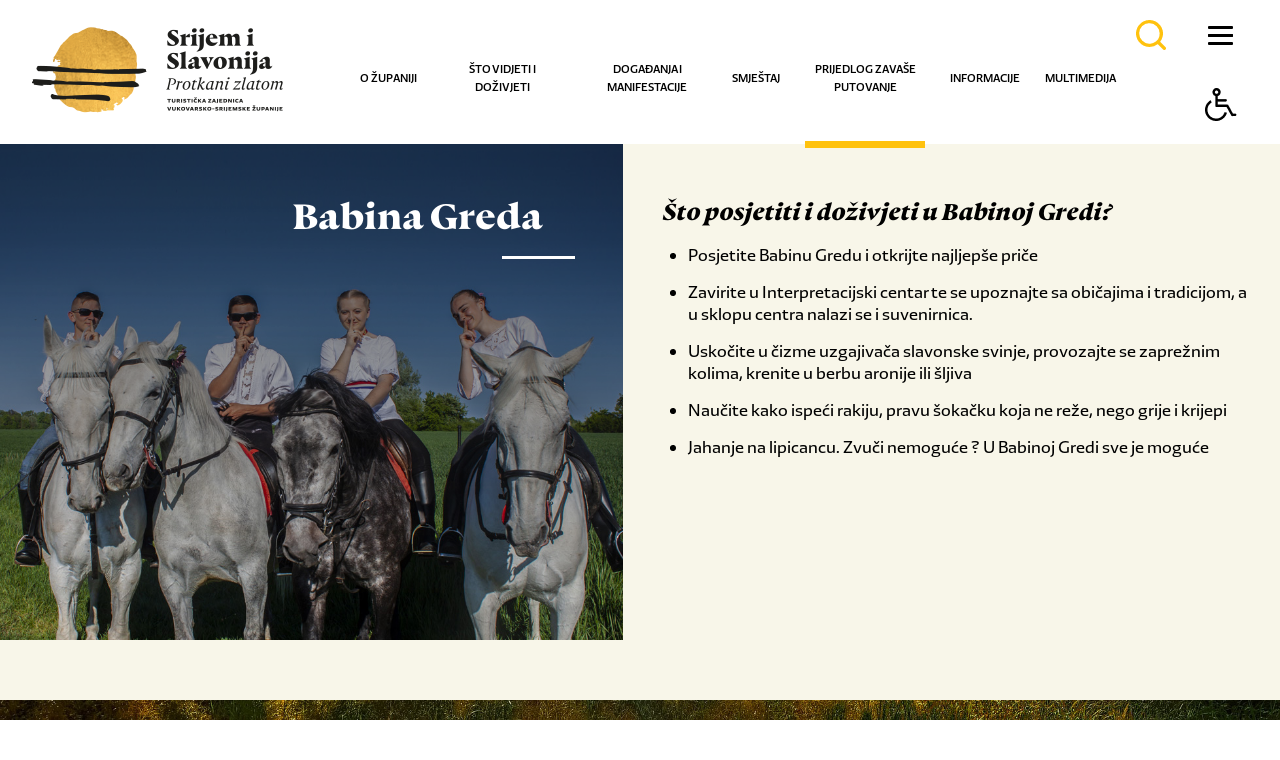

--- FILE ---
content_type: text/html; charset=utf-8
request_url: https://srijem-slavonija.eu/hr/prijedlog-za-vase-putovanje/babina-greda/
body_size: 8800
content:

<!doctype html>
<!--[if lt IE 7]>      <html class="no-js lt-ie9 lt-ie8 lt-ie7"> <![endif]-->
<!--[if IE 7]>         <html class="no-js lt-ie9 lt-ie8"> <![endif]-->
<!--[if IE 8]>         <html class="no-js lt-ie9"> <![endif]-->
<!--[if gt IE 8]><!--> <html class="no-js" dir="ltr"> <!--<![endif]-->
<head>
	<meta http-equiv="X-UA-Compatible" content="IE=edge,chrome=1">
  
  <meta content="width=device-width, initial-scale=1.0, maximum-scale=1.0, minimum-scale=1.0, user-scalable=no" name="viewport">
	<title>Visit Vukovar Srijem &bull; Babina Greda</title>
	
	
	<link rel="icon" href="/favicon.png" type="image/x-icon">
	<link rel="shortcut icon" href="/favicon.png" type="image/x-icon">
	<link rel="stylesheet" href="/css/web.less">
  <!--[if lt IE 9]>
  <script src="//html5shiv.googlecode.com/svn/trunk/html5.js"></script>
  <script>window.html5 || document.write('<script src="js/vendor/html5shiv.js"><\/script>')</script>
  <![endif]-->
  <script src="//ajax.googleapis.com/ajax/libs/jquery/1.8.1/jquery.min.js"></script>
  <script>window.jQuery || document.write('<script src="/js/vendor/jquery-1.8.1.min.js"><\/script>')</script>


	
	<link rel="stylesheet" type="text/css" href="//asset.novena.hr/ui-kit/2.20.3/css/uikit.min.css" />


		
  <script type="text/javascript" src="//asset.novena.hr/plugin/cookie/1.4.1/jquery.cookie.js"></script>
  <link rel="stylesheet" href="https://cdnjs.cloudflare.com/ajax/libs/fancybox/2.1.7/css/jquery.fancybox.min.css" integrity="sha256-FNw9LNerc5JpTwbdPRm3uOCLBGX6+21ujYHZMFzQXmQ=" crossorigin="anonymous" />
  <script src="https://cdnjs.cloudflare.com/ajax/libs/fancybox/2.1.7/js/jquery.fancybox.min.js" integrity="sha256-GEAnjcTqVP+vBp3SSc8bEDQqvWAZMiHyUSIorrWwH50=" crossorigin="anonymous"></script>

	<script type="text/javascript" src="/js/script_5B302BBE2DD72C01EC6498D969C07107.js"></script>

     <link rel="stylesheet" href="https://cdnjs.cloudflare.com/ajax/libs/font-awesome/5.11.2/css/all.css">

  <link rel="stylesheet" href="/js/fontovi/ZicoSansStd-Blk/style.css">
  <link rel="stylesheet" href="/js/fontovi/ZicoSansStd-Reg/style.css">
  <link rel="stylesheet" href="/js/fontovi/ZicoSansStd-Bld/style.css">
  <link rel="stylesheet" href="/js/fontovi/ZicoSansStd-RegIta/style.css">
  <link rel="stylesheet" href="/js/fontovi/ZicoSansStd-Med/style.css">
  <link rel="stylesheet" href="/js/fontovi/ZicoSansStd-Hea/style.css">
  <link rel="stylesheet" href="/js/fontovi/ZicoSansStd-MedIta/style.css">
     <link rel="stylesheet" href="/js/fontovi/Punta-Black/style.css">
     <link rel="stylesheet" href="/js/fontovi/Punta-BlackItalic/style.css">
     <link rel="stylesheet" href="/js/fontovi/Punta-Light/style.css">
     <link rel="stylesheet" href="/js/fontovi/Punta-LightItalic/style.css">
  <link rel="stylesheet" href="/js/font/OmoType-BoldStdOne/style.css">

<!-- Meta Pixel Code -->
<script>
!function(f,b,e,v,n,t,s)
{if(f.fbq)return;n=f.fbq=function(){n.callMethod?
n.callMethod.apply(n,arguments):n.queue.push(arguments)};
if(!f._fbq)f._fbq=n;n.push=n;n.loaded=!0;n.version='2.0';
n.queue=[];t=b.createElement(e);t.async=!0;
t.src=v;s=b.getElementsByTagName(e)[0];
s.parentNode.insertBefore(t,s)}(window, document,'script',
'https://connect.facebook.net/en_US/fbevents.js');
fbq('init', '1001211093341659');
fbq('track', 'PageView');
</script>
<noscript><img height="1" width="1" style="display:none" src="https://www.facebook.com/tr?id=1001211093341659&ev=PageView&noscript=1"/></noscript>
<!-- End Meta Pixel Code -->
</head>
    
<body class="standard babina-greda">
<!--[if lt IE 7]>
<p class="chromeframe">You are using an outdated browser. <a href="http://browsehappy.com/">Upgrade your browser today</a> or <a href="http://www.google.com/chromeframe/?redirect=true">install Google Chrome Frame</a> to better experience this site.</p>
<![endif]-->

     <div class="header-wrap"> 

               
<header class="glavni">
  
        <div class="stripe">

            <div class="lang">
              <ul class="lang-menu">
                <li><a>HRVATSKI</a><img alt="" src="/images/_theme/0/ikone/language.svg" />
                 <ul class="submenu">
                   <li><a href="/en">ENGLISH</a></li>
                   <li><a href="/de">DEUTSCH</a></li>
                   <li><a href="/it">ITALIANO</a></li>
                   <li><a href="/fr">FRANÇAIS</a></li>
                   <li><a href="/si">SLOVENŠČINA</a></li>
                   <li><a href="/nl">NEDERLANDS</a></li>
                 </ul>
</li>      
              </ul>
            </div>
          <div class="social">
           <a href="https://www.facebook.com/pages/Visit-Vukovar-Srijem/549420288453045" target="_blank"><i class="fab fa-facebook-square"></i></a>
           <a href="https://www.instagram.com/visit_srijem_slavonija/" target="_blank"><i class="fab fa-instagram"></i></a>
           <a href="https://twitter.com/VisitVS" target="_blank"><i class="fab fa-twitter"></i></a>
           <a href="http://www.youtube.com/channel/UC9cQYpP0dOTDE2msPByfTUQ" target="_blank"><i class="fab fa-youtube"></i></a>
           <a href="http://blog.visitvukovar-srijem.com/hr/" target="_blank"><i class="fab fa-blogger-b"></i></a>           
          </div>

 
          
        </div>


    <div class="header-wrap-inner">
         <div class="inner">

              <div class="logo">
                <a href="/hr/"><img alt="" src="/images/_theme/0/HTZlogo-index.png" /></a>
              </div>

	          <nav><ul class="mainMenu"><li id="m-o-zupaniji"><a class="first" href="/hr/o-zupaniji/opci-podatci/"  target="">O županiji</a><ul class="submenu"><li class="m-opci-podatci"><a  href="/hr/o-zupaniji/opci-podatci/"  target="" >Opći podatci </a></li>
<li class="m-polozaj"><a  href="/hr/o-zupaniji/polozaj/"  target="" >Položaj </a></li>
<li class="m-gradovi-i-opcine"><a  href="/hr/o-zupaniji/gradovi-i-opcine/"  target="" >Gradovi i općine </a></li>
<li class="m-povijest"><a  href="/hr/o-zupaniji/povijest/"  target="" >Povijest </a></li>
<li class="m-odrzivi-turizam"><a  href="/hr/o-zupaniji/odrzivi-turizam/"  target="" >Održivi turizam </a></li>
</ul></li>
<li id="m-sto-vidjeti-i-dozivjeti"><a  href="/hr/sto-vidjeti-i-dozivjeti/bogata-starim-kulturama/"  target="">Što vidjeti i doživjeti</a><ul class="submenu"><li class="m-bogata-starim-kulturama"><a  href="/hr/sto-vidjeti-i-dozivjeti/bogata-starim-kulturama/"  target="" >Bogata starim kulturama </a></li>
<li class="m-bogata-sumama"><a  href="/hr/sto-vidjeti-i-dozivjeti/bogata-sumama/"  target="" >Bogata šumama </a></li>
<li class="m-bogata-vinom-i-gastronomijom"><a  href="/hr/sto-vidjeti-i-dozivjeti/bogata-vinom-i-gastronomijom/"  target="" >Bogata vinom i gastronomijom </a></li>
<li class="m-memorijalni-turizam-vukovarski-nokturno"><a  href="/hr/sto-vidjeti-i-dozivjeti/memorijalni-turizam-vukovarski-nokturno/"  target="" >Memorijalni turizam - Vukovarski nokturno </a></li>
<li class="m-poslovni-turizam"><a  href="/hr/sto-vidjeti-i-dozivjeti/poslovni-turizam/"  target="" >Poslovni turizam </a></li>
<li class="m-etno"><a  href="/hr/sto-vidjeti-i-dozivjeti/etno/"  target="" >Etno </a></li>
<li class="m-biciklizam"><a  href="/hr/sto-vidjeti-i-dozivjeti/biciklizam/"  target="" >Biciklizam </a></li>
<li class="m-rekreacija"><a  href="/hr/sto-vidjeti-i-dozivjeti/rekreacija/"  target="" >Rekreacija </a></li>
<li class="m-aktivnosti-na-vodi"><a  href="/hr/sto-vidjeti-i-dozivjeti/aktivnosti-na-vodi/"  target="" >Aktivnosti na vodi </a></li>
<li class="m-lov"><a  href="/hr/sto-vidjeti-i-dozivjeti/lov/"  target="" >Lov </a></li>
<li class="m-ribolov"><a  href="/hr/sto-vidjeti-i-dozivjeti/ribolov/"  target="" >Ribolov </a></li>
<li class="m-tematske-rute"><a  href="/hr/sto-vidjeti-i-dozivjeti/tematske-rute/"  target="" >Tematske rute </a></li>
<li class="m-city-break"><a  href="/hr/sto-vidjeti-i-dozivjeti/city-break/"  target="" >City Break </a></li>
<li class="m-eden"><a  href="/hr/sto-vidjeti-i-dozivjeti/eden/"  target="" >Eden </a></li>
<li class="m-hologrami"><a  href="/hr/multimedija/hologrami/"  target="" >Hologrami </a></li>
<li class="m-svetista-odraz-ljubavi-i-vjere"><a  href="/hr/sto-vidjeti-i-dozivjeti/svetista-odraz-ljubavi-i-vjere/"  target="" >Svetišta - odraz ljubavi i vjere </a></li>
</ul></li>
<li id="m-dogadanja-i-manifestacije"><a  href="/hr/dogadanja-i-manifestacije/izdvajamo/"  target="">Događanja i manifestacije</a><ul class="submenu"><li class="m-izdvajamo"><a  href="/hr/dogadanja-i-manifestacije/izdvajamo/"  target="" >Izdvajamo za Vas </a></li>
<li class="m-dogadanja"><a  href="/hr/dogadanja-i-manifestacije/dogadanja/"  target="" >Događanja </a></li>
<li class="m-manifestacije"><a  href="/hr/dogadanja-i-manifestacije/manifestacije/"  target="" >Manifestacije </a></li>
</ul></li>
<li id="m-smjestaj"><a  href="/hr/smjestaj/"  target="">Smještaj</a><ul class="submenu"><li class="m-seljacka-domacinstva"><a  href="/hr/smjestaj/seljacka-domacinstva/"  target="" >Seljačka domaćinstva </a></li>
<li class="m-hoteli"><a  href="/hr/smjestaj/hoteli/"  target="" >Hoteli </a></li>
<li class="m-hosteli"><a  href="/hr/smjestaj/hosteli/"  target="" >Hosteli </a></li>
<li class="m-prenocista-i-pansioni"><a  href="/hr/smjestaj/prenocista-i-pansioni/"  target="" >Prenoćišta i pansioni </a></li>
<li class="m-lovacke-kuce"><a  href="/hr/smjestaj/lovacke-kuce/"  target="" >Lovačke kuće </a></li>
<li class="m-kuce-za-odmor"><a  href="/hr/smjestaj/kuce-za-odmor/"  target="" >Kuće za odmor </a></li>
<li class="m-sobe-za-iznajmljivanje"><a  href="/hr/smjestaj/sobe-za-iznajmljivanje/"  target="" >Sobe za iznajmljivanje </a></li>
<li class="m-kamp-odmoriste-robinzonski-smjestaj"><a  href="/hr/smjestaj/kamp-odmoriste-robinzonski-smjestaj/"  target="" >Kamp odmorište - robinzonski smještaj </a></li>
<li class="m-smjestaj-apartmani-i-sobe-u-domacinstvu"><a  href="/hr/smjestaj/smjestaj-apartmani-i-sobe-u-domacinstvu/"  target="" >Smještaj, apartmani i sobe u domaćinstvu </a></li>
<li class="m-apartmani"><a  href="/hr/smjestaj/apartmani/"  target="" >Apartmani </a></li>
<li class="m-turisticko-naselje"><a  href="/hr/smjestaj/turisticko-naselje/"  target="" >Turističko naselje </a></li>
<li class="m-bike-bed"><a  href="/hr/smjestaj/bike-bed/"  target="" >Bike & Bed </a></li>
</ul></li>
<li id="m-prijedlog-za-vase-putovanje"><a class="selected" href="/hr/prijedlog-za-vase-putovanje/"  target="">Prijedlog za vaše putovanje</a><ul class="submenu"><li class="m-week-srijem-i-slavonija"><a  href="/hr/prijedlog-za-vase-putovanje/week-srijem-i-slavonija/"  target="" >Week & Srijem i Slavonija </a></li>
<li class="m-ponuda-turistickog-aranzmana"><a  href="/hr/prijedlog-za-vase-putovanje/ponuda-turistickog-aranzmana/"  target="" >Ponuda turističkog aranžmana Vukovarsko – srijemske županije </a></li>
<li class="m-vinkovci"><a  href="/hr/prijedlog-za-vase-putovanje/vinkovci/"  target="" >Vinkovci </a></li>
<li class="m-ilok"><a  href="/hr/prijedlog-za-vase-putovanje/ilok/"  target="" >Ilok </a></li>
<li class="m-nijemci"><a  href="/hr/prijedlog-za-vase-putovanje/nijemci/"  target="" >Nijemci </a></li>
<li class="m-vukovar"><a  href="/hr/prijedlog-za-vase-putovanje/vukovar/"  target="" >Vukovar </a></li>
<li class="m-zupanja"><a  href="/hr/prijedlog-za-vase-putovanje/zupanja/"  target="" >Županja </a></li>
<li class="m-babina-greda"><a class="selected" href="/hr/prijedlog-za-vase-putovanje/babina-greda/"  target="" >Babina Greda </a></li>
<li class="m-otok"><a  href="/hr/prijedlog-za-vase-putovanje/otok/"  target="" >Otok </a></li>
<li class="m-ruralna-okolica"><a  href="/hr/prijedlog-za-vase-putovanje/ruralna-okolica/"  target="" >Ruralna okolica </a></li>
<li class="m-digitalni-nomadi"><a  href="/hr/prijedlog-za-vase-putovanje/digitalni-nomadi/"  target="" >Digitalni nomadi </a></li>
</ul></li>
<li id="m-informacije"><a  href="/hr/informacije/putnicke-agencije/"  target="">Informacije</a><ul class="submenu"><li class="m-putnicke-agencije"><a  href="/hr/informacije/putnicke-agencije/"  target="" >Putničke agencije </a></li>
<li class="m-suvenirnice"><a  href="/hr/informacije/suvenirnice/"  target="" >Suvenirnice </a></li>
<li class="m-mjenjacnice"><a  href="/hr/informacije/mjenjacnice/"  target="" >Mjenjačnice </a></li>
<li class="m-knjiznice"><a  href="/hr/informacije/knjiznice/"  target="" >Knjižnice </a></li>
<li class="m-javni-prijevoz"><a  href="/hr/informacije/javni-prijevoz/"  target="" >Javni prijevoz </a></li>
<li class="m-turisticki-vodici"><a  href="/hr/informacije/turisticki-vodici/"  target="" >Turistički vodiči </a></li>
<li class="m-turisticke-zajednice"><a  href="/hr/informacije/turisticke-zajednice/"  target="" >Turističke-zajednice Vukovarsko-srijemske županije </a></li>
<li class="m-projekt-razvoj-destinacijskih-menadzment-kompanija"><a  href="/hr/informacije/projekt-razvoj-destinacijskih-menadzment-kompanija/"  target="" >Projekt: Razvoj destinacijskih menadžment kompanija </a></li>
<li class="m-eu-projekt"><a  href="https://visitilok.hr/hr/informacije/eu-projekt/"  target="_blank" >EU projekt </a></li>
<li class="m-press-informacije"><a  href="/hr/informacije/press-informacije/"  target="" >PRESS Informacije </a></li>
<li class="m-propisi-i-dokumenti"><a  href="/hr/informacije/propisi-i-dokumenti/"  target="" >Propisi i dokumenti </a></li>
<li class="m-javni-pozivi-i-natjecaji"><a  href="/hr/informacije/javni-pozivi-i-natjecaji/"  target="" >Javni pozivi i natječaji </a></li>
<li class="m-e-savjetovanje"><a  href="/hr/informacije/e-savjetovanje/"  target="" >E-savjetovanje </a></li>
</ul></li>
<li id="m-multimedija"><a class="last" href="/hr/multimedija/fotogalerije/"  target="">Multimedija</a><ul class="submenu"><li class="m-fotogalerije"><a  href="/hr/multimedija/fotogalerije/"  target="" >Fotogalerije </a></li>
<li class="m-video"><a  href="/hr/multimedija/video/"  target="" >Video </a></li>
<li class="m-interaktivna-karta"><a  href="/hr/multimedija/interaktivna-karta/"  target="" >Interaktivna karta </a></li>
<li class="m-mobilne-aplikacije"><a  href="/hr/multimedija/mobilne-aplikacije/"  target="" >Mobilne aplikacije </a></li>
<li class="m-e-brosure"><a  href="/hr/multimedija/e-brosure/"  target="" >E-brošure </a></li>
<li class="m-hologrami"><a  href="/hr/multimedija/hologrami/"  target="" >Hologrami </a></li>
</ul></li>
</ul></nav>


<style>/* Glavni meni stil */


nav ul.mainMenu > li > a {
   
      padding: 58px 0px 48px 0px;
}
</style>



<script>
  $(document).ready(function () {
    // Klik na glavnu stavku menija
    $('.mainMenu > li > a').on('click', function (e) {
      e.preventDefault();
      var $submenu = $(this).siblings('.submenu');

      // Sakrij sve otvorene podmenije osim trenutnog
      $('.mainMenu .submenu').not($submenu).removeClass('active');

      // Prikaži ili sakrij trenutni podmeni
      $submenu.toggleClass('active');
    });

    // Klik na stavku podmenija
    $('.submenu > li > a').on('click', function (e) {
    //  e.preventDefault();
      var $subsubmenu = $(this).siblings('.subsubmenu');

      // Sakrij sve otvorene podmenije osim trenutnog
      $('.submenu .subsubmenu').not($subsubmenu).removeClass('active');

      // Prikaži ili sakrij trenutni podmeni
      $subsubmenu.toggleClass('active');
    });
  });
</script>


     <div class="search"> 
        <input class="hr" type="text" placeholder="pretraži ..." id="search-q" name="q" onkeypress="return checkEnter(event);" />
			  <a href="#" id="search-btn" onclick="return startSearch('/hr/pretrazi/');"></a>				
		</div>

     
    <div>
     <button class="accessibility tabfocusbox" aria-label="Button Accessibility">
            <span class="btn tabfocuscontent" tabindex="-1"><i class="icon-accessibility"></i></span>
     </button>
     <div class="accessibility-menu">
            <button class="font-l-icon tabfocusbox" aria-label="Button Accessibility Large Font"><span class="tabfocuscontent" tabindex="-1"><i class="font-l-icon"><img src="/images/_theme/0/ikone/LargeFont-Icon.png" /></i>Povećaj font</span></button>
            <button class="font-s-icon tabfocusbox" aria-label="Button Accessibility Small Font"><span class="tabfocuscontent" tabindex="-1"><i class="font-s-icon"><img src="/images/_theme/0/ikone/SmallerFont-Icon.png" /></i>Smanji font</span></button>
            <button class="contrast-icon tabfocusbox" aria-label="Button Accessibility Contrast"><span class="tabfocuscontent" tabindex="-1"><i class="contrast-icon"><img src="/images/_theme/0/ikone//Contrast_Icon.svg" /></i>Promijeni kontrast</span></button>
            <button class="grayscale-icon tabfocusbox" aria-label="Button Accessibility Grayscale"><span class="tabfocuscontent" tabindex="-1"><i class="grayscale-icon"><img src="/images/_theme/0/ikone/Grayscale-Icon.png" /></i>Sivi tonovi</span></button>
            <button class="font-type tabfocusbox" aria-label="Button Accessibility Font Type"><span class="tabfocuscontent" tabindex="-1"><i class="font-type"><img src="/images/_theme/0/ikone/Letter_height_Icon.svg" /></i>Promijeni vrstu slova</span></button>     
         <button class="resetbtn tabfocusbox" aria-label="Button Accessibility "><span class="tabfocuscontent" tabindex="-1"><i class="resetbtn"><img style="width:30px;" src="/images/_theme/0/ikone/reset1.svg" /></i>Vrati izvorno</span></button>  
      </div>
    </div>
  
            <div class="hamburglar">
              <span></span>
              <span></span>
              <span></span>
              <span></span>
           </div>

        
           
           <div class="htz-logo-desno-podstranice">
              <a href="https://croatia.hr/" target="_blank"><img alt="" src="/images/_theme/0/htz-logo-header-podstranice.png" /></a>
            </div>
       

        </div>
    </div>
    
   
    
  </header>
    
    </div>
  
    <form name="app" method="post" id="app">
<input type="hidden" name="__VIEWSTATE" id="__VIEWSTATE" value="/wEPDwUJLTQ1MjAwMTc2DxYCHhNWYWxpZGF0ZVJlcXVlc3RNb2RlAgFkZJpiL0kv/YI1ku1Br0uJm+1WL9DLTs73XRg1PZRNDILk" />

<input type="hidden" name="__VIEWSTATEGENERATOR" id="__VIEWSTATEGENERATOR" value="E8FDE463" />

  <div id="wrap">

     <div class="sadrzaj">
        <div id="FirstSectionContent">
           <div class="uk-grid ">

                     <div class="istaknuta-slika uk-width-1-2" >
                       
                       
                       <h1 class="naslov-lijevo-bijeli">Babina Greda</h1>
                        <div class="png-multi"><img alt="" src="/images/_theme/0/sjena_glavna_slika_multiply.png"></div>
                       
                       <img alt="" src="/files/images/2019/istaknute-slike/babina-greda2.jpg">
                     </div>

                     <div class="html-desno uk-width-1-2">
                         <h2> Što posjetiti i doživjeti u Babinoj Gredi?</h2>

<ul>
	<li>Posjetite Babinu Gredu i otkrijte najljepše priče</li>
	<li>Zavirite u Interpretacijski centar te se upoznajte sa običajima i tradicijom, a u sklopu centra nalazi se i suvenirnica.</li>
	<li>Uskočite u čizme uzgajivača slavonske svinje, provozajte se zaprežnim kolima, krenite u berbu aronije ili šljiva</li>
	<li>Naučite kako ispeći rakiju, pravu šokačku koja ne reže, nego grije i krijepi</li>
	<li>Jahanje na lipicancu. Zvuči nemoguće ? U Babinoj Gredi sve je moguće</li>
</ul>

<p> </p>

                         
                       <div class="read-more-wrap">
                         <a  class="gumb-vise" href="#">Nastavi čitati<span></span>
                         </a>
                       </div>
                     </div>
          </div>
        </div>

          <div class="uk-grid kontrole">

              <div class="uk-width-1-1">
            
            
            
            
            </div>

         </div>
  
   </div>

   

<footer>

<div class="linkovi" data-uk-parallax="{bg: -200}">
<div class="uk-container uk-container-center wrap1280 padd35x6">
<div class="uk-grid uk-grid-small">

           <div class="uk-width-large-1-5 uk-width-medium-1-2 uk-width-small-1-1"><div class="uk-panel">
               <div class="link">
               <a class="img-hover-zoom" href="/hr/multimedija/hologrami/" target="_blank"><img alt="" src="/images/_theme/0/ikone/hologram.svg" /><span>HOLOGRAMI</span></a>
                                                                                  
               </div></div></div>

           <div class="uk-width-large-1-5 uk-width-medium-1-2 uk-width-small-1-1"><div class="uk-panel">
               <div class="link">
               <a class="img-hover-zoom" href="/hr/multimedija/e-brosure/" target="_blank"><img alt="" src="/images/_theme/0/ikone/e-brosure.svg" /><span>E-BROŠURE</span></a>

               </div></div></div>

		   <div class="uk-width-large-1-5 uk-width-medium-1-2 uk-width-small-1-1"><div class="uk-panel">
               <div class="link">
               <a class="img-hover-zoom" href="/hr/multimedija/mobilne-aplikacije/" target="_blank"><img alt="" src="/images/_theme/0/ikone/mobapp.svg" /><span>MOBILNE APLIKACIJE</span></a>

               </div></div></div>
          
           <div class="uk-width-large-1-5 uk-width-medium-1-2 uk-width-small-1-1"><div class="uk-panel">
               <div class="link">
               <a class="img-hover-zoom" href="/hr/multimedija/interaktivna-karta/" target="_blank"><img alt="" src="/images/_theme/0/ikone/mapa.svg" /><span>KARTA ŽUPANIJE</span></a>

               </div></div></div>
		  
           <div class="uk-width-large-1-5 uk-width-medium-1-2 uk-width-small-1-1"><div class="uk-panel">
               <div class="link">
               <a class="img-hover-zoom" href="/hr/informacije/propisi-i-dokumenti/" target="_blank"><img alt="" src="/images/_theme/0/ikone/dokumenti.svg" /><span>PROPISI I DOKUMENTI</span></a>

           </div></div></div>
         
</div>
</div>
</div>


<div class="bijela-bcg banneri">
<div class="uk-container uk-container-center wrap1280 padd35x6">
<div class="uk-grid">





<div class="uk-width-large-1-5 uk-width-medium-1-2 uk-width-small-1-1 hr">
<div class="uk-panel"><a href="/hr/sto-vidjeti-i-dozivjeti/bogata-vinom-i-gastronomijom/okusi-tradicije-srijema-i-slavonije/" target="_blank"><img alt="" src="/images/_theme/0/okusisrijemaislvonije.png" /></a></div>
</div>

<div class="uk-width-large-1-5 uk-width-medium-1-2 uk-width-small-1-1">
<div class="uk-panel"><a href="/hr/sto-vidjeti-i-dozivjeti/eden/" target="_blank"><img alt="" src="/images/_theme/0/eden.png" /></a></div>
</div>

<div class="uk-width-large-1-5 uk-width-medium-1-2 uk-width-small-1-1 evisitorbanner">
<div class="uk-panel"><a href="https://www.evisitor.hr/eVisitor/hr-HR/Account/Login?ReturnUrl=%2FeVisitor%2Fhr-HR" target="_blank"><img alt="" src="/images/_theme/0/e-visitor.png" /></a></div>
</div>

<div class="uk-width-large-1-5 uk-width-medium-1-2 uk-width-small-1-1">
<div class="uk-panel"><a href="https://www.slavonia.travel/hr/slavonija-puna-neispricanih-prica/" target="_blank"><img alt="" src="/images/_theme/0/Slavonija_banner-web.jpg" /></a></div>
</div>

<div class="uk-width-large-1-5 uk-width-medium-1-2 uk-width-small-1-1">
<div class="uk-panel"><a href="https://www.uhpa.hr/hr/" target="_blank"><img alt="" src="/files/images/banners/2025/uhpa.png" /></a></div>
</div>


</div>
  <div class="uk-grid red2-banneri">
<div class="uk-width-large-1-5 uk-width-medium-1-2 uk-width-small-1-1 cimerfrajbanner green-destinations-banner">
<div class="uk-panel"><a href="https://www.greendestinations.org/" target="_blank"><img alt="" src="/files/images/banners/2025/4/green-destinations-2025-silver-aw.jpg" /></a></div>
</div>

<div class="uk-width-large-1-3 uk-width-medium-1-2 uk-width-small-1-1 euprojektbanner">
<div class="uk-panel"><a href="https://turizamilok.hr/hr/informacije/eu-projekt/" target="_blank"><img alt="" src="/files/images/banners/2023/projekt_logo.png" /></a></div>
</div>

</div>
</div>
</div>

	 
    <div class="footer-row-1 prozirna-bcg uk-container uk-container-center wrap1280 padd35x6">
<div class="uk-grid">

<div class="f1 uk-width-large-1-4 uk-width-medium-1-2 uk-width-small-1-1">
<div class="uk-panel"><a href="#"><img alt="" src="/images/_theme/0/srijemslavonija-footer.png" /></a></div>
</div>

<div class="f2 uk-width-large-1-4 uk-width-medium-1-2 uk-width-small-1-1">
<div class="uk-panel">
    <h2>Turistička zajednica<br />Vukovarsko-srijemske<br />županije</h2>
    <p>Županijska 11,<br>32000 Vukovar</p>
    <p>Tel: +385 (32) 338 425</p>
    <p ><a href="mailto:visit@srijem-slavonija.eu"><b>visit@srijem-slavonija.eu</b></a><br/>
    <a href="http://blog.visitvukovar-srijem.com/hr/" target="_blank"><b>blog.visitvukovar-srijem.com</b></a></p>
</div>
</div>

<div class="f3 uk-width-large-1-4 uk-width-medium-1-2 uk-width-small-1-1">
<div class="uk-panel"><a href="http://www.croatia.hr/" target="_blank"><img alt="" src="/images/_theme/0/croatia-full-of-life-hr.jpg" /></a></div>
</div>

<div class="f4 uk-width-large-1-4 uk-width-medium-1-2 uk-width-small-1-1">
<div class="uk-panel">

<p><b>INFORMACIJE</b></p>

<p><a href="/hr/informacije/putnicke-agencije/" target="_blank">PUTNIČKE AGENCIJE</a></p>
<p><a href="/hr/informacije/suvenirnice/" target="_blank">SUVENIRNICE</a></p>
<p><a href="/hr/informacije/javni-prijevoz/" target="_blank">JAVNI PRIJEVOZ</a></p>
<p><a href="/hr/informacije/turisticki-vodici/" target="_blank">TURISTIČKI VODIČI</a></p>
<p><a href="/hr/informacije/turisticke-zajednice/" target="_blank">TURISTIČKE ZAJEDNICE</a></p>
<p><a href="/hr/informacije/projekt-razvoj-destinacijskih-menadzment-kompanija/" target="_blank">PROJEKT: RAZVOJ DESTINACIJSKIH MENADŽMENT KOMAPNIJA</a></p>
<p><a href="/hr/informacije/aktivnosti-turistickog-ureda/" target="_blank">AKTIVNOSTI TURISTIČKOG UREDA</a></p>

<p><a href="/hr/informacije/propisi-i-dokumenti/" target="_blank">PROPISI I DOKUMENTI</a></p>
<p><a href="/hr/digitalna-pristupacnost/" target="_blank">DIGITALNA PRISTUPAČNOST</a></p>

</div>
</div>



</div>
</div>




<div class="footer-row-2 prozirna-bcg uk-container uk-container-center wrap1280 padd35x6">
<div class="uk-grid" data-uk-grid-margin>

<div class="uk-width-large-1-5 uk-width-medium-1-3 uk-width-small-1-2">
<div class="uk-panel"><a href="http://www.turizamilok.hr/" target="_blank"><img alt="" src="/images/_theme/0/tzilok.png" /></a></div>
</div>

<div class="uk-width-large-1-5 uk-width-medium-1-3 uk-width-small-1-2">
<div class="uk-panel"><a href="http://www.tz-vinkovci.hr/" target="_blank"><img alt="" src="/images/_theme/0/tzvinkovci.png" /></a></div>
</div>

<div class="uk-width-large-1-5 uk-width-medium-1-3 uk-width-small-1-2">
<div class="uk-panel"><a href="http://www.turizamvukovar.hr/" target="_blank"><img alt="" src="/images/_theme/0/tzvukovar.png" /></a></div>
</div>

<div class="uk-width-large-1-5 uk-width-medium-1-3 uk-width-small-1-2">
<div class="uk-panel"><a href="http://www.tz-zupanja.hr/" target="_blank"><img alt="" src="/images/_theme/0/tzzupanja.png" /></a></div>
</div>

<div class="uk-width-large-1-5 uk-width-medium-1-3 uk-width-small-1-2">
<div class="uk-panel"><a href="http://www.tz-opcinanijemci.hr/" target="_blank"><img alt="" src="/images/_theme/0/tznijemci.png" /></a></div>
</div>

<div class="uk-width-large-1-5 uk-width-medium-1-3 uk-width-small-1-2">
<div class="uk-panel"><a href="https://tz-babinagreda.hr/" target="_blank"><img alt="" src="/images/_theme/0/tzbabina-greda.png" /></a></div>
</div>

<div class="uk-width-large-1-5 uk-width-medium-1-3 uk-width-small-1-2">
<div class="uk-panel"><a href="https://visitspacva.hr/" target="_blank"><img alt=""
                  src="/images/_theme/0/spacvanska_suma_logo-hr.png"></a></div>
</div>

</div>
</div>








 <div class="f-bottom" style="width: 100%; text-align:center; padding-top: 50px; padding-bottom: 50px;"><a href="/hr/impressum" target="_blank">Impressum</a></div>
     



  <script type="text/javascript">

  var _gaq = _gaq || [];
  _gaq.push(['_setAccount', 'UA-27879919-1']);
  _gaq.push(['_trackPageview']);

  (function() {
    var ga = document.createElement('script'); ga.type = 'text/javascript'; ga.async = true;
    ga.src = ('https:' == document.location.protocol ? 'https://ssl' : 'http://www') + '.google-analytics.com/ga.js';
    var s = document.getElementsByTagName('script')[0]; s.parentNode.insertBefore(ga, s);
  })();

</script>

<script type="text/javascript">
/* <![CDATA[ */
var google_conversion_id = 946598172;
var google_custom_params = window.google_tag_params;
var google_remarketing_only = true;
/* ]]> */
</script>
<script type="text/javascript" src="//www.googleadservices.com/pagead/conversion.js">
</script>
<noscript>
<div style="display:inline;">
<img height="1" width="1" style="border-style:none;" alt="" src="//googleads.g.doubleclick.net/pagead/viewthroughconversion/946598172/?value=0&amp;guid=ON&amp;script=0"/>
</div>
</noscript>
</footer>	

 </div>
    </form>

</body>
</html>


--- FILE ---
content_type: text/css
request_url: https://srijem-slavonija.eu/js/fontovi/ZicoSansStd-Reg/style.css
body_size: 218
content:
/* font converted using font-converter.net. thank you! */
@font-face {
  font-family: "ZicoSansStd-Reg";
  src: url("./fonts/ZicoSansStd-Regular.eot"); /* IE9 Compat Modes */
  src: url("./fonts/ZicoSansStd-Regular.eot?#iefix") format("embedded-opentype"), /* IE6-IE8 */
    url("./fonts/ZicoSansStd-Regular.otf") format("opentype"), /* Open Type Font */
    url("./fonts/ZicoSansStd-Regular.svg") format("svg"), /* Legacy iOS */
    url("./fonts/ZicoSansStd-Regular.ttf") format("truetype"), /* Safari, Android, iOS */
    url("./fonts/ZicoSansStd-Regular.woff") format("woff"), /* Modern Browsers */
    url("./fonts/ZicoSansStd-Regular.woff2") format("woff2"); /* Modern Browsers */
  font-weight: normal;
  font-style: normal;
}

--- FILE ---
content_type: image/svg+xml
request_url: https://srijem-slavonija.eu/images/_theme/0/ikone/Letter_height_Icon.svg
body_size: 893
content:
<svg width="40" height="32" viewBox="0 0 40 32" fill="none" xmlns="http://www.w3.org/2000/svg">
<path fill-rule="evenodd" clip-rule="evenodd" d="M39.1111 9.36095L35.1371 28.2235C35.056 30.2724 33.3732 31.9196 31.2848 32H31.224H29.1559H3.99424C1.78423 32 0 30.2323 0 28.0427V3.95731C0 1.76773 1.78423 0 3.99424 0H12.2868L16.4838 3.77652H31.224C33.434 3.77652 35.2183 5.54426 35.2183 7.73384V9.36095H39.1111ZM2.53442 3.95731V28.0427C2.53442 28.8462 3.18323 29.489 3.99424 29.489H5.12966L9.08335 9.36095H32.6838V7.73384C32.6838 6.93032 32.035 6.28751 31.224 6.28751H15.5106L11.3136 2.51099H3.99424C3.18323 2.51099 2.53442 3.1538 2.53442 3.95731ZM7.70463 29.489H31.1632C31.9539 29.489 32.623 28.8462 32.623 28.0427V27.9623C32.623 27.9021 32.623 27.8418 32.6433 27.7815L35.9887 11.8519H34.1639H32.6838H11.1717L7.70463 29.489ZM18.7546 14.7646H25.1414H27.6758V18.7421H25.1414V17.2756H23.2152V24.5675H24.3101V27.0785H19.5859V24.5675H20.6808V17.2756H18.7546V18.7421H16.2202V14.7646H18.7546Z" fill="black"/>
</svg>


--- FILE ---
content_type: image/svg+xml
request_url: https://srijem-slavonija.eu/images/_theme/0/ikone/e-brosure.svg
body_size: 611
content:
<svg xmlns="http://www.w3.org/2000/svg" viewBox="0 0 131.1 270.03"><defs><style>.cls-1{fill:#fff;}</style></defs><title>e-brosure</title><g id="Layer_2" data-name="Layer 2"><g id="e-brosura"><path class="cls-1" d="M129.3,36a2.73,2.73,0,0,0-1.2-2.4,2.88,2.88,0,0,0-2.7-.6l-38.7,6.3-.3-36a3.3,3.3,0,0,0-1.8-3,3.22,3.22,0,0,0-3.3.3L1.2,60.33A2.92,2.92,0,0,0,0,63v5.4H.3l3.9,154.8a2.88,2.88,0,0,0,1.8,2.7l83.1,43.8a2.7,2.7,0,0,0,1.5.3,4.26,4.26,0,0,0,1.8-.6,3.58,3.58,0,0,0,1.5-2.7l-1.5-59.4,36-6a3.26,3.26,0,0,0,2.7-3.3Zm-48.9,4.2-45,7.5A3.26,3.26,0,0,0,32.7,51l.3,24.3L9,62.73,80.1,9.63ZM10.5,221.13,6.9,68.73l76.5,40.2L87,261.63ZM40.2,61.23l32.4,34.5L40.2,78.93Zm51.9,139.5-2.4-93.9a3.22,3.22,0,0,0-.6-1.8l-.9-1.2L41.4,53.13,123,39.63l1.5,155.7Z"/></g></g></svg>

--- FILE ---
content_type: image/svg+xml
request_url: https://srijem-slavonija.eu/images/_theme/0/ikone/arrow-white-down.svg
body_size: 288
content:
<svg xmlns="http://www.w3.org/2000/svg" viewBox="0 0 264.16 132.06"><defs><style>.cls-1{fill:#fff;}</style></defs><title>arrow-white-down</title><g id="Layer_2" data-name="Layer 2"><g id="Layer_1-2" data-name="Layer 1"><path class="cls-1" d="M132.92,132a12,12,0,0,0,7.22-3l120-108a12,12,0,1,0-16.06-18l-.06.05L132.08,103.9,20.14,3.12A12,12,0,1,0,4,21L4,21,124,129a12,12,0,0,0,8.9,3Z"/></g></g></svg>

--- FILE ---
content_type: application/javascript
request_url: https://srijem-slavonija.eu/js/script_5B302BBE2DD72C01EC6498D969C07107.js
body_size: 2369
content:
var CMS={init:function(){this.search()},novostiRotator:function(){var i=!1,t=0,n=function(n){n==4?n=0:n==-1&&(n=3),t=n,$(".novosti-rotator LI").hide(),$(".novosti-rotator LI").eq(n).show()};$(".novosti-rotator #prev").click(function(i){i.preventDefault(),n(t-1)}),$(".novosti-rotator #next").click(function(i){i.preventDefault(),n(t+1)}),$(".novosti-naslovna #novosti-pager A").each(function(t){$(this).click(function(){return n(t),!1})}),$(".novosti-rotator").mouseenter(function(){i=!0}).mouseleave(function(){i=!1}),setInterval(function(){i||n(t+1)},4e3)},doSearch:function(n){if(n.length>2){var r="?q="+encodeURIComponent(n),i=$(".search INPUT").attr("class");i=="en"?window.location.href="/en/search/"+r:i=="de"?window.location.href="/de/suche/"+r:i=="it"?window.location.href="/it/ricerca/"+r:i=="hr"&&(window.location.href="/hr/pretrazi/"+r)}},search:function(){$(".search INPUT").keypress(function(n){n.which==13&&CMS.doSearch($(this).val(),$(this))}),$(".search A").click(function(){return $inp=$(this).parent().find("INPUT").eq(0),CMS.doSearch($inp.val(),$inp),!1}),$("#search-btn").click(function(){$("#search-q").toggle(200)})}};$(function(){function n(){var n;$(".istaknuta-slika > img").attr("src")!=undefined&&(n=$(".istaknuta-slika > img").attr("src").length>1?$("#FirstSectionContent  .png-multi").height():630,$("#FirstSectionContent  .html-desno").height()>=n&&!$("body").hasClass("bez-read-more")?($("#FirstSectionContent  .html-desno").height(n),console.log("shorten")):(console.log("no-shorten"),$(".read-more-wrap").hide())),$("body").hasClass("bez-slike-bez-html-desno-bez-read-more")&&$("#FirstSectionContent .html-desno").addClass("html-desno-bez-slike-read-more")}CMS.init(),CMS.novostiRotator(),$(window).load(function(){n()}),$(window).resize(function(){n()}),$("#FirstSectionContent .gumb-vise").click(function(){return $(this).parent().parent().height("auto"),$(this).parent().parent().css("max-height","unset"),$(this).parent().hide(),!1}),$("#wrap .main-column .inner TABLE TR:odd").addClass("odd"),$().slick&&$(".prijedlog-putovanja-slajder").slick({dots:!1,infinite:!0,speed:300,slidesToShow:5,slidesToScroll:1,arrows:!1,autoplay:!0,responsive:[{breakpoint:1024,settings:{slidesToShow:3,slidesToScroll:1,infinite:!0,arrows:!1,dots:!1}},{breakpoint:600,settings:{slidesToShow:2,slidesToScroll:1}},{breakpoint:480,settings:{slidesToShow:1,slidesToScroll:1,dots:!0}}]})}),$(window).load(function(){$(".fadeinonload").addClass("fejdanje"),$(".hamburglar").click(function(){$(this).toggleClass("open"),$(".stripe").toggleClass("otvoreni"),$("nav").toggleClass("otvoreni"),$(".search").toggleClass("skriveni")})}),$(document).ready(function(){$(".lang").click(function(){$(this).toggleClass("kliknuti")})}),$(function(){var t=$(".header-wrap"),n=$(".stripe");$(window).scroll(function(){var i=$(window).scrollTop();i>=250?(t.addClass("skrolani-header"),n.addClass("skrolani-header")):(t.removeClass("skrolani-header"),n.removeClass("skrolani-header"))})}),$(document).ready(function(){$(".gumb-toggle").click(function(){$(this).next(".gumb-toggle-sadrzaj").slideToggle()})}),$(document).ready(function(){$(".gumb-toggle-nastavicitati2").click(function(){$(".gumb-toggle-sadrzaj-nastavicitati2").slideToggle(),$(this).addClass("kliknuti-gumb-nastavicitati2")})}),$(document).ready(function(){var n=window.location.pathname,i=n.match(/izdvajamo\/./),t=n.match(/dogadanja\/./);i!=null&&$("body").addClass("singlenovostizdv"),t!=null&&$("body").addClass("singlenovost")}),$(document).ready(function(){$('a.recept[href^="#"]').click(function(){var n=$(this.hash);return n.length==0&&(n=$('a[name="'+this.hash.substr(1)+'"]')),n.length==0&&(n=$("html")),$("html, body").animate({scrollTop:n.offset().top-150},1e3),!1})}),$(document).ready(function(){$('a.zuti-gumb[href^="#"]').click(function(){var n=$(this.hash);return n.length==0&&(n=$('a[name="'+this.hash.substr(1)+'"]')),n.length==0&&(n=$("html")),$("html, body").animate({scrollTop:n.offset().top-150},1e3),!1})}),$(document).ready(function(){$(".gumb-kategorija").click(function(){return $(".izbornik-kategorija").slideToggle("slow"),!1})}),$(document).ready(function(){$(".accessibility").click(function(){return $(".accessibility-menu").slideToggle("slow"),!1});var n=document.getElementsByTagName("body");$(".resetbtn").click(function(){return $.removeCookie("contrast",{path:"/"}),$(".contrast-icon").removeClass("active"),$.removeCookie("grayscale",{path:"/"}),$(".grayscale-icon").removeClass("active"),$.removeCookie("font-size-s",{path:"/"}),$.removeCookie("font-size-l",{path:"/"}),$(".font-l-icon").removeClass("active"),$.removeCookie("font-size-s",{path:"/"}),$(".font-s-icon").removeClass("active"),$.removeCookie("font-size-l",{path:"/"}),$.removeCookie("font-dyslexic",{path:"/"}),$.removeCookie("grayscale",{path:"/"}),$(".grayscale-icon").removeClass("active"),$(".font-type").removeClass("active"),$(n).removeClass("contrast"),$(n).removeClass("font-size-l"),$(n).removeClass("font-size-s"),$(n).removeClass("grayscale"),$(n).removeClass("font-dyslexic"),$(".contrast-icon").removeClass("active"),$(".font-s-icon").removeClass("active"),$(".font-l-icon").removeClass("active"),$(".grayscale-icon").removeClass("active"),$(".font-type").removeClass("active"),$("body").hasClass("contrast")?($.cookie("contrast","1",{expires:365,path:"/"}),$(".contrast-icon").removeClass("active")):($.removeCookie("contrast",{path:"/"}),$(".contrast-icon").removeClass("active")),!1}),$(".contrast-icon").click(function(){return $(n).toggleClass("contrast"),$("body").hasClass("contrast")?($.cookie("contrast","1",{expires:365,path:"/"}),$(".contrast-icon").addClass("active")):($.removeCookie("contrast",{path:"/"}),$(".contrast-icon").removeClass("active")),!1}),$(".font-l-icon").click(function(){return $("body").hasClass("font-size-s")?($("body").removeClass("font-size-s"),$(".font-s-icon").removeClass("active"),$.removeCookie("font-size-s",{path:"/"})):($(n).toggleClass("font-size-l"),$("body").hasClass("font-size-l")?($.cookie("font-size-l","1",{expires:365,path:"/"}),$(".font-l-icon").addClass("active")):($.removeCookie("font-size-l",{path:"/"}),$(".font-l-icon").removeClass("active"))),$("body").hasClass("font-dyslexic")&&$("body").hasClass("font-size-l")?(console.log("check"),$("#footer-logo").css("max-width","90px")):$("#footer-logo").css("max-width","none"),!1}),$(".font-s-icon").click(function(){return $("body").hasClass("font-size-l")?($("body").removeClass("font-size-l"),$(".font-l-icon").removeClass("active"),$.removeCookie("font-size-l",{path:"/"})):($(n).toggleClass("font-size-s"),$("body").hasClass("font-size-s")?($.cookie("font-size-s","1",{expires:365,path:"/"}),$(".font-s-icon").addClass("active")):($.removeCookie("font-size-s",{path:"/"}),$(".font-s-icon").removeClass("active"))),!1}),$(".font-type").click(function(){return $(n).toggleClass("font-dyslexic"),$("body").hasClass("font-dyslexic")?($.cookie("font-dyslexic","1",{expires:365,path:"/"}),$(".font-type").addClass("active")):($.removeCookie("font-dyslexic",{path:"/"}),$(".font-type").removeClass("active")),$("body").hasClass("font-dyslexic")&&$("body").hasClass("font-size-l")?(console.log("check"),$("#footer-logo").css("max-width","90px")):$("#footer-logo").css("max-width","none"),!1}),$("body").hasClass("font-dyslexic")&&$("body").hasClass("font-size-l")&&(console.log("check"),$("#footer-logo").css("max-width","90px")),$(".grayscale-icon").click(function(){return $(n).toggleClass("grayscale"),$("body").hasClass("grayscale")?($.cookie("grayscale","1",{expires:365,path:"/"}),$(".grayscale-icon").addClass("active")):($.removeCookie("grayscale",{path:"/"}),$(".grayscale-icon").removeClass("active")),!1})}),$(window).load(function(){var u=$.cookie("contrast"),r,i,t,n;u=="1"&&($("body").addClass("contrast"),$(".contrast-icon").addClass("active")),r=$.cookie("font-size-l"),r=="1"&&($("body").addClass("font-size-l"),$(".font-l-icon").addClass("active")),i=$.cookie("font-size-s"),i=="1"&&($("body").addClass("font-size-s"),$(".font-s-icon").addClass("active")),t=$.cookie("font-dyslexic"),t=="1"&&($("body").addClass("font-dyslexic"),$(".font-type").addClass("active")),n=$.cookie("grayscale"),n=="1"&&($("body").addClass("grayscale"),$(".grayscale-icon").addClass("active")),$("body").hasClass("font-dyslexic")&&$("body").hasClass("font-size-l")?(console.log("check"),$("#footer-logo").css("max-width","90px")):$("#footer-logo").css("max-width","none")}),$(document).ready(function(){$(".fancy").fancybox()})